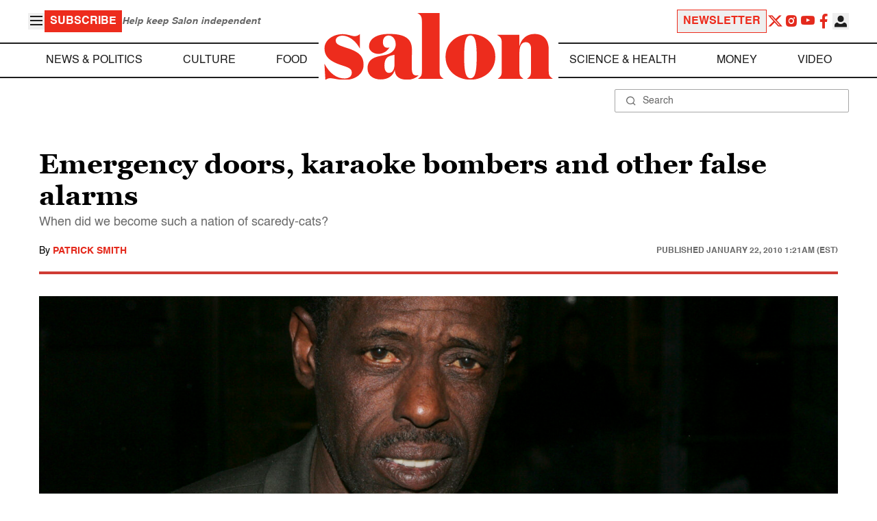

--- FILE ---
content_type: application/javascript; charset=utf-8
request_url: https://fundingchoicesmessages.google.com/f/AGSKWxU1d3yv-I6tU0j-hQlcMMvSc-RErJSlWfB_PSRs4nBJKbQfre7qjtmmjWX6eqLtKda4gj4G0OB7XET-qAG8noxgF0ekLUZh_ynqwyOqjGBniV82OKMSELP7HtboR5gKq1udwPnvGrRmMrE2hOIBY7UZ0N6SyyR9S_cvs5pgtJStcG3SvcBByiX2fZjV/_/sevenads./adlink._760x100./mob-ad./google-ad?
body_size: -1292
content:
window['74e89bca-f169-4ad7-ae45-b7814219667a'] = true;